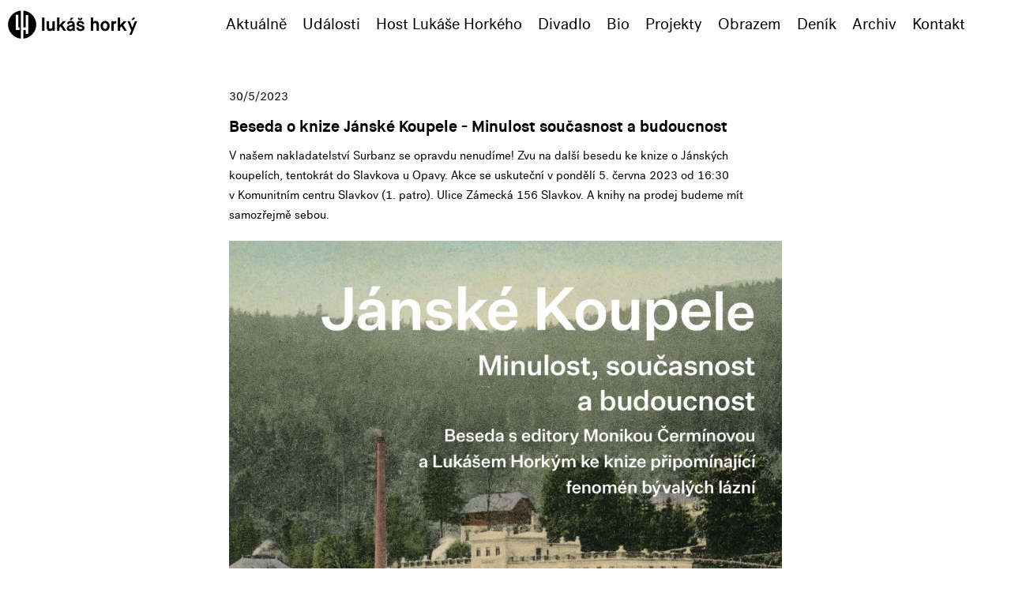

--- FILE ---
content_type: text/html; charset=UTF-8
request_url: https://lukashorky.cz/denik/387-beseda-o-knize-janske-koupele-minulost-soucasnost-a-budoucnost
body_size: 3508
content:
<!doctype html>
<html lang="en" class="no-js">
<head>
	<!-- Global site tag (gtag.js) - Google Analytics -->
	<script async src="https://www.googletagmanager.com/gtag/js?id=UA-5906838-1"></script>
	<script>
	  window.dataLayer = window.dataLayer || [];
	  function gtag(){dataLayer.push(arguments);}
	  gtag('js', new Date());
	  gtag('config', 'UA-5906838-1');
	</script>
<!-- Facebook Pixel Code -->
<script>
  !function(f,b,e,v,n,t,s)
  {if(f.fbq)return;n=f.fbq=function(){n.callMethod?
  n.callMethod.apply(n,arguments):n.queue.push(arguments)};
  if(!f._fbq)f._fbq=n;n.push=n;n.loaded=!0;n.version='2.0';
  n.queue=[];t=b.createElement(e);t.async=!0;
  t.src=v;s=b.getElementsByTagName(e)[0];
  s.parentNode.insertBefore(t,s)}(window, document,'script',
  'https://connect.facebook.net/en_US/fbevents.js');
  fbq('init', '641929856937224');
  fbq('track', 'PageView');
</script>
<noscript><img height="1" width="1" style="display:none"
  src="https://www.facebook.com/tr?id=641929856937224&ev=PageView&noscript=1"
/></noscript>
<!-- End Facebook Pixel Code -->
	<meta charset="UTF-8">
	<meta name="viewport" content="width=device-width, initial-scale=1">
	<meta name="description" content="Oficiální profil Lukáše Horkého, fotografa, grafika, vizuálního umělce a hudebníka." lang="cs">
	<meta property="og:locale" content="cs_CZ">
	<meta property="og:site_name" content="Lukáš Horký">
	<meta property="og:type" content="article">
	<meta property="fb:app_id" content="148498812665233"/>
	<meta property="og:url" content="https://lukashorky.cz/denik/387-beseda-o-knize-janske-koupele-minulost-soucasnost-a-budoucnost">
	<meta property="og:title" content="Beseda o knize Jánské Koupele - Minulost současnost a budoucnost">
	<meta property="og:image" content="https://lukashorky.cz/images/galerie_texty_doprovodne/387-janske-koupele-2023-beseda-slavkov-ctverec.jpg">  
	<meta property="og:description" content="V našem nakladatelství Surbanz se opravdu nenudíme! Zvu na další besedu ke knize o Jánských koupelích, tentokrát do Slavkova u Opavy. Akce se uskuteční v pondělí 5. června 2023 od 16:30 v Komunitním centru Slavkov (1. patro). Ulice Zámecká 156 Slavkov. A knihy na prodej budeme mít samozřejmě sebou.">

	
	<meta name="twitter:site" content="@lukashorky" />
	<meta name="twitter:title" content="Beseda o knize Jánské Koupele - Minulost současnost a budoucnost" />
	<meta name="twitter:description" content="V našem nakladatelství Surbanz se opravdu nenudíme! Zvu na další besedu ke knize o Jánských koupelích, tentokrát do Slavkova u Opavy. Akce se uskuteční v pondělí 5. června 2023 od 16:30 v Komunitním centru Slavkov (1. patro). Ulice Zámecká 156 Slavkov. A knihy na prodej budeme mít samozřejmě sebou." />
	<meta name="twitter:image" content="https://lukashorky.cz/images/galerie_texty_doprovodne/387-janske-koupele-2023-beseda-slavkov-ctverec.jpg" />

	<meta name="facebook-domain-verification" content="ryzmvs18a9cnnw33e0w3bf3apsnznc" />

	<link rel="stylesheet" href="/sablony/default/css/reset.css"> <!-- CSS reset -->
	<link rel="stylesheet" href="/sablony/default/css/style.css"> <!-- Resource style -->
	<link rel="stylesheet" href="/sablony/default/css/forms.css" type="text/css"/>
	<link rel="stylesheet" href="/owlcarousel/assets/owl.carousel.min.css">
	<link rel="stylesheet" href="/owlcarousel/assets/owl.theme.lite.css">

  <script src="/js/modernizr.js"></script> <!-- Modernizr -->
  <script src="/js/jquery-2.1.1.js"></script>
  <script src="/owlcarousel/owl.carousel.min.js"></script>

  <link rel="icon" type="image/png" href="/sablony/default/img/favicon-16x16.png" sizes="16x16">  
  <link rel="icon" type="image/png" href="/sablony/default/img/favicon-32x32.png" sizes="32x32">  
  <link rel="icon" type="image/png" href="/sablony/default/img/favicon-96x96.png" sizes="96x96">
  	
	<title>lukashorky</title>
</head>
<body>
	<header>
		<div class="cd-logo"><a href="/"><span class="icon-lukashorky"></span></a></div>

		<div class="cd-main-nav-wrapper">
			<ul class="cd-main-nav">
				<li><a href="/">Aktuálně</a></li>
				<li><a href="/udalosti">Události</a></li>
				<li><a href="/host">Host Lukáše Horkého</a></li>
				<li><a href="/divadlo">Divadlo</a></li>
				<li><a href="/bio">Bio</a></li>
				<li><a href="/projekty">Projekty</a></li>
				<li><a href="/obrazem">Obrazem</a></li>
				<li><a href="/denik">Deník</a></li>
				<li><a href="/archiv">Archiv</a></li>
				<li><a href="/kontakt">Kontakt</a></li>
			</ul> <!-- .cd-main-nav -->
		</div> <!-- .cd-main-nav-wrapper -->
		
		<a href="#0" class="cd-nav-trigger">Menu<span></span></a>
	</header>

	<main class="cd-main-content" style="">







<div style="max-width: 700px; margin: 0 auto;">

<div style="max-width: 1000px; margin: 0 auto;">
<article>
	<p id="30/5/2023">30/5/2023</p>
	<h1>Beseda o knize Jánské Koupele - Minulost současnost a budoucnost</h1>
	<p>
<p>V našem nakladatelství Surbanz se opravdu nenudíme! Zvu na další besedu ke knize o Jánských koupelích, tentokrát do Slavkova u Opavy. Akce se uskuteční v pondělí 5. června 2023 od 16:30 v Komunitním centru Slavkov (1. patro). Ulice Zámecká 156 Slavkov. A knihy na prodej budeme mít samozřejmě sebou.</p>
</p>
	<p><img src="/images/galerie_texty_doprovodne/387-janske-koupele-2023-beseda-slavkov-ctverec.jpg" alt=""></p>
	<div></div>
	
	

</article>

<div class="social-icons">
      <ul class="">
        <li>Sdílej tento příspěvek:</li>
        <li class=""><a href="https://www.facebook.com/share.php?u=https://lukashorky.cz/denik/387-beseda-o-knize-janske-koupele-minulost-soucasnost-a-budoucnost" target="_blank"><span class="ico2-facebook"></span></a></li>
				<li class=""><a href="https://twitter.com/share?text=@lukashorky: Beseda o knize Jánské Koupele - Minulost současnost a budoucnost&url=https://lukashorky.cz/denik/387-beseda-o-knize-janske-koupele-minulost-soucasnost-a-budoucnost&hashtags=" target="_blank"><span class="ico2-twitter"></span></a></li>
      </ul>
</div>


<div style="clear: both; margin-bottom:10rem;"></div>

</div>



<div style="clear: both;"></div>
</div>

<p style="font-size: 2rem; font-weight: bold; text-align: center;">Čti dál:</p>
  <ul class="cards">
  ﻿<li class="cards__item">
    <div class="card">

      <div class="card__content">
        <p class="card__title" style="font-size: 0.8em; font-weight: bold;">Host Lukáše Horkého: Michaela Ryšková</p>
        <div class="card__text" style="font-size: 0.9em">
        	<p><a href="/denik/380-host-lukase-horkeho-michaela-ryskova"><img style="width: 50%; padding:0px 1rem 1rem 0px;" src="/images/galerie_texty_doprovodne/380-kultura-fm-2023-host-lukase-horkeho-10-event-cover-800x600.jpg" align="left"></a>
<div>Beseda s Mgr. Michaelou Ryškovou z Národního památkového ústavu v Ostravě o historii textilního průmyslu ve Frýdku-Místku a jeho odkazu v jedenadvacatém století v úterý 25. dubna v 18:30 v Národním domě ve Frýdku-Místku. Moderuje Lukáš Horký.</div>
</p>
        </div>
        <a href="/denik/380-host-lukase-horkeho-michaela-ryskova" class="btn btn--block card__btn">čti dál</a>
      </div>
    </div>
</li>﻿<li class="cards__item">
    <div class="card">

      <div class="card__content">
        <p class="card__title" style="font-size: 0.8em; font-weight: bold;">Host Lukáše Horkého: Pavel Šaradín</p>
        <div class="card__text" style="font-size: 0.9em">
        	<p><a href="/denik/344-host-lukase-horkeho-pavel-saradin"><img style="width: 50%; padding:0px 1rem 1rem 0px;" src="/images/galerie_texty_doprovodne/344-f246d657-a2d1-4320-ab2a-e02a86239407.jpeg" align="left"></a>
<div><strong>Host Lukáše Horkého: 26. dubna 2022 v 18:30 – Národní dům ve Frýdku-Místku. </strong>Beseda s doc. Mgr. Pavlem Šaradínem, Ph.D. z Katedry politologie a evropských studií Univerzity Palackého v Olomouci o geopolitickém rozložení Evropy, aktuální situaci spojené s válečným konfliktem na Ukrajině, ale i komunální politice ve Frýdku-Místku. Moderuje Lukáš Horký.</div>
</p>
        </div>
        <a href="/denik/344-host-lukase-horkeho-pavel-saradin" class="btn btn--block card__btn">čti dál</a>
      </div>
    </div>
</li>﻿<li class="cards__item">
    <div class="card">

      <div class="card__content">
        <p class="card__title" style="font-size: 0.8em; font-weight: bold;">Host Lukáše Horkého: Jaromír 99</p>
        <div class="card__text" style="font-size: 0.9em">
        	<p><a href="/denik/395-host-lukase-horkeho-jaromir-99"><img style="width: 50%; padding:0px 1rem 1rem 0px;" src="/images/galerie_texty_doprovodne/395-kultura-fm-2023-host-lukase-horkeho-12-event-cover-800x600.jpg" align="left"></a>
<p>Beseda s kreslířem a hudebníkem Jaromírem 99 o světě ilustrací, komiksu, hudby ale také o divoké jesenické přírodě, která je jeho celoživotní inspirací. Ve středu 13. září 2023 v 18:30 v Multifunkčním sále Národního domu ve Frýdku-Místku. Moderuje Lukáš Horký</p>
</p>
        </div>
        <a href="/denik/395-host-lukase-horkeho-jaromir-99" class="btn btn--block card__btn">čti dál</a>
      </div>
    </div>
</li>﻿<li class="cards__item">
    <div class="card">

      <div class="card__content">
        <p class="card__title" style="font-size: 0.8em; font-weight: bold;">Jánské Koupele – Minulost, současnost a budoucnost. Beseda v Knihovně Petra Bezruče v Opavě</p>
        <div class="card__text" style="font-size: 0.9em">
        	<p><a href="/denik/402-janske-koupele-undefined-minulost-soucasnost-a-budoucnost-beseda-v-knihovne-petra-bezruce-v-opave"><img style="width: 50%; padding:0px 1rem 1rem 0px;" src="/images/galerie_texty_doprovodne/402-lukas-horky-2023-beseda-ctverec-210-x-210.jpeg" align="left"></a>
<p>Beseda s editory Monikou Čermínovou a Lukášem Horkým, pamětníky Julií Vlček a Petrem Zahnašem ke knize připomínající fenomén bývalých lázní. </p>
</p>
        </div>
        <a href="/denik/402-janske-koupele-undefined-minulost-soucasnost-a-budoucnost-beseda-v-knihovne-petra-bezruce-v-opave" class="btn btn--block card__btn">čti dál</a>
      </div>
    </div>
</li>  </ul>


	</main>


<script type="text/javascript" src="/js/main.js"></script> <!-- Resource jQuery -->
<script type="text/javascript" src="/js/hover-box.js"></script>

	



<script>



$('.owl-carousel').owlCarousel({
    margin:10,
    loop:false,
    navText: ["<",">"],
    nav: true,
    items:1,
    lazyLoad:true,
    responsive: true,
    startPosition: 0,
    dots: false,


     


})




</script>

<script src="/js/jquery.fitvids.js"></script>
      <script>
        // Basic FitVids Test
        $(".videobox").fitVids();
        // Custom selector and No-Double-Wrapping Prevention Test
        $(".videobox").fitVids({ customSelector: "iframe[src^='http://socialcam.com']"});
      </script>



</body>
</html>

--- FILE ---
content_type: text/css
request_url: https://lukashorky.cz/owlcarousel/assets/owl.theme.lite.css
body_size: 444
content:
.owl-theme .owl-nav {

  margin-top: 10px;
  text-align: center;
  -webkit-tap-highlight-color: transparent; }

.owl-prev,
.owl-next {background-color: #fff;
position: absolute;
top: 40%;
margin-top: -10px; // Half of the prev/next buttons height here in negatives to center them perfectly

}

.owl-prev {
left: 0;
}

.owl-next {
right: 0;
}


  .owl-theme .owl-nav [class*='owl-'] {
    color: #FFF;
    font-size: 25px;
    margin: 5px;
    padding: 4px 7px;
    background: rgba(0, 0, 0, .5);
    display: inline-block;
    cursor: pointer;
    border-radius: 3px; }
    .owl-theme .owl-nav [class*='owl-']:hover {
      background: silver;
      color: #FFF;
      text-decoration: none; }
  .owl-theme .owl-nav .disabled {
    opacity: 0.5;
    cursor: default; }

.owl-theme .owl-nav.disabled + .owl-dots {
  margin-top: 10px; }

.owl-theme .owl-dots {
  text-align: center;
  -webkit-tap-highlight-color: transparent; }
  .owl-theme .owl-dots .owl-dot {
    display: inline-block;
    zoom: 1;
    *display: inline; }
    .owl-theme .owl-dots .owl-dot span {
      width: 10px;
      height: 10px;
      margin: 5px 7px;
      background: #D6D6D6;
      display: block;
      -webkit-backface-visibility: visible;
      transition: opacity 200ms ease;
      border-radius: 30px; }
    .owl-theme .owl-dots .owl-dot.active span, .owl-theme .owl-dots .owl-dot:hover span {
      background: #000; }


